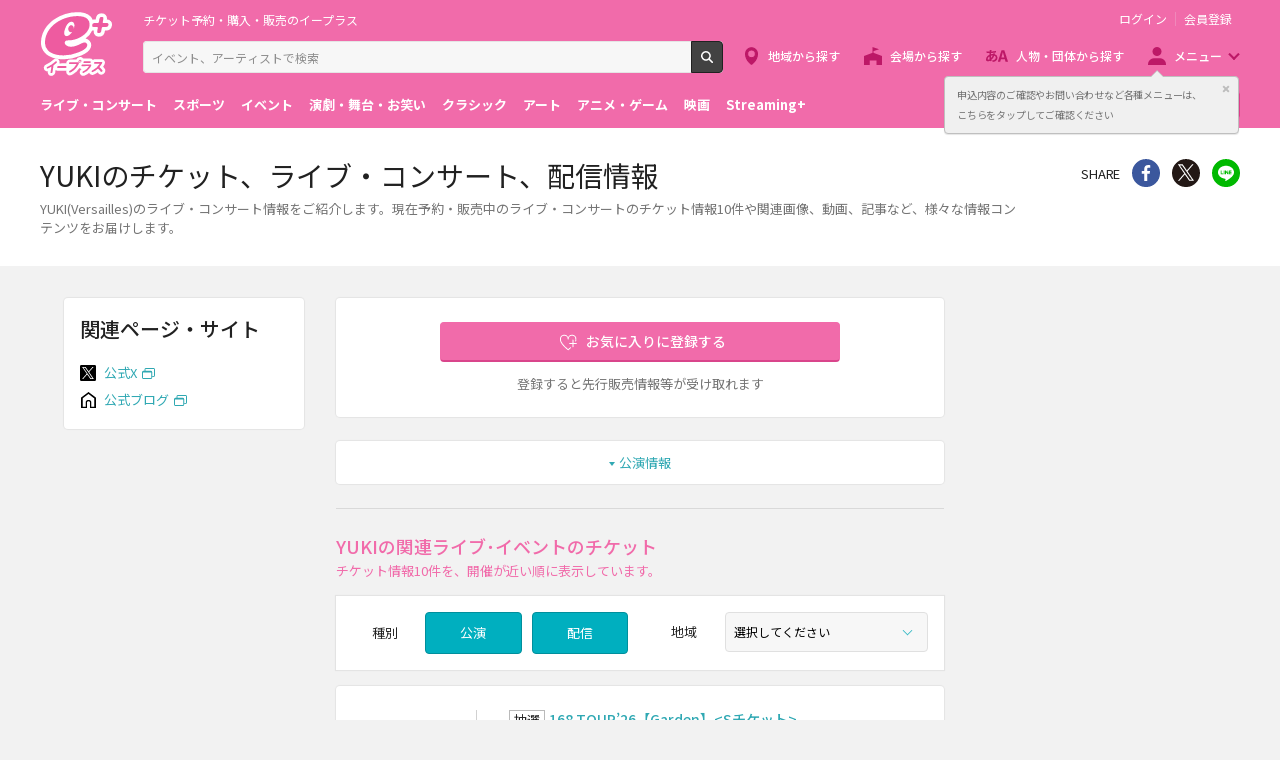

--- FILE ---
content_type: text/html;charset=UTF-8
request_url: https://eplus.jp/sf/word/0000092142
body_size: 11660
content:
<!DOCTYPE html><html  lang="ja">
<head  prefix="og: http://ogp.me/ns# fb: http://ogp.me/ns/fb# article: http://ogp.me/ns/article#">
<meta http-equiv="Content-Type" content="text/html; charset=UTF-8">
<script>var holidays = ['2/11/2025','2/23/2025','2/24/2025','3/20/2025','4/29/2025','5/3/2025','5/4/2025','5/5/2025','5/6/2025','7/21/2025','8/11/2025','9/15/2025','9/23/2025','10/13/2025','11/3/2025','11/23/2025','11/24/2025','1/1/2026','1/12/2026','2/11/2026','2/23/2026','3/20/2026','4/29/2026','5/3/2026','5/4/2026','5/5/2026','5/6/2026','7/20/2026','8/11/2026','9/21/2026','9/22/2026','9/23/2026','10/12/2026','11/3/2026','11/23/2026'];</script><meta name="author" content="">
<meta name="keywords" content="">
<title>YUKI(Versailles)のチケット、ライブ・コンサート、配信情報 - イープラス</title><link rel="canonical" href="https://eplus.jp/sf/word/0000092142"><meta name="viewport" content="width=device-width, initial-scale=1.0, minimum-scale=1.0">



<link rel="preconnect" href="https://fonts.gstatic.com/" crossorigin>
<!-- Google Tag Manager -->
<script>(function(w,d,s,l,i){w[l]=w[l]||[];w[l].push({'gtm.start':
new Date().getTime(),event:'gtm.js'});var f=d.getElementsByTagName(s)[0],
j=d.createElement(s),dl=l!='dataLayer'?'&l='+l:'';j.async=true;j.src=
'https://www.googletagmanager.com/gtm.js?id='+i+dl;f.parentNode.insertBefore(j,f);
})(window,document,'script','dataLayer','GTM-WMJR4T');</script>
<!-- End Google Tag Manager -->


    <link rel="shortcut icon" href="/s/eplus/img/favicon.ico">
    <link rel="stylesheet" href="/s/eplus/css/lib.css?date=20180731204758">
    <link rel="stylesheet" href="/s/eplus/css/style.css?date=20250116052708">

    <script src="/s/eplus/js/lib.js?date=20210218060407"></script>
    <script src="/s/eplus/js/main.js?date=20220203062035"></script>
    <script src="/s/eplus/js/gtm/gtm.js?date=20190111175648"></script>
    <script src="/s/eplus/js/sys.js?date=20200319061151"></script>
    <script src="/s/eplus/js/jquery.cookie.js"></script>
    <script src="/s/eplus/js/frontutils.js?date=20191121061714"></script>
    <script src="/s/eplus/js/common.js?date=20211118060956"></script>
    <script type="text/javascript" src="/s/eplus/js/property.js?date=20251120060324"></script>
    <script type="text/javascript" src="/s/eplus/js/ui.js?date=20200108135457"></script>
    <link rel="stylesheet" href="/s/eplus/css/tume.css?date=20180731141753">
<script src="/s/eplus/js/seeMore.js?date=20211118061038"></script>
<script src="/s/eplus/js/webStorage.js?date=20181002152255"></script>
<script src="/s/eplus/js/w4.js?date=20211118061042"></script>
<script src="/s/eplus/js/recomOkiniiriCom.js?date=20190919061529"></script>


<!-- ユニバーサルリンク設定項目 -->
<link href="android-app://jp.eplus.android.all.app/https/eplus.jp/sf/word/0000092142" rel="alternate">
<meta content="app-id=465887673" name="apple-itunes-app">




<!-- ※基本共通設定 --><meta property="og:title" content="YUKI(Versailles)のチケット、ライブ・コンサート、配信情報 - イープラス" /><meta property="og:type" content="website" /><meta property="og:url" content="https://eplus.jp/sf/word/0000092142" /><meta property="og:image" content="https://eplus.jp/s/eplus/img/webclip.png" /><meta property="og:site_name" content="EPLUS" /><meta property="og:description" content="YUKI(ユキ)のライブ・コンサート情報をご紹介！現在予約・販売中のライブ・コンサートのチケット情報10件や関連画像、動画、記事など、YUKIの様々な情報コンテンツをお届けします。" /><!-- Facebook用設定 --><meta property="fb:app_id" content="1358129764232519" /><!-- ※Twitter共通設定 --><meta name="twitter:card" content="summary" /></head>
<body >



<!-- Google Tag Manager (noscript) -->
<noscript><iframe src="https://www.googletagmanager.com/ns.html?id=GTM-WMJR4T" height="0" width="0" style="display:none;visibility:hidden"></iframe></noscript>
<!-- End Google Tag Manager (noscript) -->

    <div class="wrap">
<div class="header">
        <div class="header__inner">
          <div class="header__logo">

            <p class="header-logo"><a class="header-logo__trigger" href="/">チケット予約・購入・販売のイープラス</a></p>

          </div>
          <div class="header__search">
            <div class="header-search">
              <form class="header-search__form" action="/sf/search">
                <input name="block" type="hidden" value="true">
                <!-- BEGIN .form-search-->
                <div class="form-search">
                  <input name="keyword" class="form-search__input" id="head_keyword" type="text" placeholder="イベント、アーティストで検索" value="" maxlength="40">
                  <button class="form-search__button" id="head_search" type="submit">検索</button>
                </div>
                <!-- END .form-search-->
              </form>
            </div>
          </div>
          <div class="header__tool">
            <div class="header-tool">
              <ul class="header-tool__list">
                <li id="on-headerLink1" class="header-tool__item header-tool__item--check hidden"><a class="header-tool__trigger" href="/jyoukyou">申込み履歴</a></li>
                <li id="on-headerLink2" class="header-tool__item header-tool__item--support hidden"><a class="header-tool__trigger" href="http://support-qa.eplus.jp/hc/ja">お客さまサポート</a></li>
                <li id="off-headerLink1" class="header-tool__item header-tool__item--login hidden"><a id="login" class="header-tool__trigger" href="javascript:void(0);">ログイン</a></li>
                <li id="off-headerLink2" class="header-tool__item header-tool__item--register hidden"><a class="header-tool__trigger" href="/touroku">会員登録</a></li>
                <li class="header-tool__item header-tool__item--menu">
                  <button class="header-tool__trigger" type="button" role="button" data-toggle="menu-modal" aria-expanded="false" aria-controls="js-menu-modal">メニュー</button>
                </li>
              </ul>
            </div>
          </div>
          <div class="header__navigation">
            <div class="header-navigation">
              <ul class="header-navigation__list">
                <li class="header-navigation__item header-navigation__item--area"><a class="header-navigation__trigger" href="/sf/area">地域から探す</a></li>
                <li class="header-navigation__item header-navigation__item--venue"><a class="header-navigation__trigger" href="/sf/venue">会場から探す</a></li>
                <li class="header-navigation__item header-navigation__item--patron"><a class="header-navigation__trigger" href="/sf/word">人物・団体から探す</a></li>
                <li class="header-navigation__item header-navigation__item--menu">
                  <button class="header-navigation__trigger" role="button" aria-expanded="false" aria-controls="js-header-menu" type="button" data-action="hover" data-toggle="pulldown">メニュー</button>
                </li>
              </ul>
            </div>
          </div>
          <div class="header__modal" id="js-menu-modal" aria-expanded="false" aria-hidden="true">
            <div class="header-modal">
              <div class="header-modal__content">
                <div class="header__menu" id="js-header-menu" aria-expanded="false" aria-hidden="true">
                  <div class="header-menu">
                    <ul class="header-menu__list">
                      <li class="header-menu__item"><a class="header-menu__trigger" href="http://support-qa.eplus.jp/hc/ja">お客さまサポート  </a></li>
                      <li class="header-menu__item"><a class="header-menu__trigger" href="/sf/guide/service">はじめての方へ</a></li>
                      <li class="header-menu__item"><a class="header-menu__trigger" href="/jyoukyou">申込み履歴</a></li>
                      <li class="header-menu__item"><a class="header-menu__trigger" href="/sf/history">閲覧履歴</a></li>
                      <li class="header-menu__item"><a class="header-menu__toggle header-menu__title" role="button" aria-expanded="true" aria-controls="js-header-menu-member-list" href="#" data-toggle="collapse">会員メニュー</a>
                        <ul class="header-menu__list" id="js-header-menu-member-list" aria-expanded="true" aria-hidden="false">
                          <li class="header-menu__item"><a class="header-menu__trigger" id="headerMenu1" href="javascript:void(0)">ログアウト</a></li>
                          <li class="header-menu__item"><a class="header-menu__trigger" id="headerMenu2" href="javascript:void(0)">ID/パスワード案内</a></li>
                          <li class="header-menu__item"><a class="header-menu__trigger" id="headerMenu4" href="javascript:void(0)">登録情報変更 </a></li>
                          <li class="header-menu__item"><a class="header-menu__trigger" id="headerMenu5" href="javascript:void(0)">お気に入り登録と受信エリア設定</a></li>
                          <li class="header-menu__item"><a class="header-menu__trigger" id="headerMenu6" href="javascript:void(0)">メールマガジン設定</a></li>
                          <li class="header-menu__item"><a class="header-menu__trigger" id="headerMenu9" href="javascript:void(0)">クリップした公演</a></li>
                          <li class="header-menu__item"><a class="header-menu__trigger" id="headerMenu7" href="javascript:void(0)">得チケ</a></li>
                          <li class="header-menu__item"><a class="header-menu__trigger" id="headerMenu8" href="javascript:void(0)">退会</a></li>
                        </ul>
                      </li>
                    </ul>
                  </div>
                </div>
                <div class="header__genre">
                  <div class="header-genre"><a class="header-genre__toggle header-genre__title" role="button" aria-expanded="false" aria-controls="js-header-menu-list" href="#" data-toggle="collapse">ジャンルで探す</a>
                    <ul class="header-genre__list" id="js-header-menu-list">
                      <li class="header-genre__item header-genre__item--genre1"><a class="header-genre__trigger" href="/sf/live">ライブ・コンサート</a>
                      </li>
                      <li class="header-genre__item header-genre__item--genre2"><a class="header-genre__trigger" href="/sf/sports">スポーツ</a>
                      </li>
                      <li class="header-genre__item header-genre__item--genre3"><a class="header-genre__trigger" href="/sf/event">イベント</a>
                      </li>
                      <li class="header-genre__item header-genre__item--genre4"><a class="header-genre__trigger" href="/sf/play">演劇・舞台・お笑い</a>
                      </li>
                      <li class="header-genre__item header-genre__item--genre5"><a class="header-genre__trigger" href="/sf/classic">クラシック</a>
                      </li>
                      <li class="header-genre__item header-genre__item--genre6"><a class="header-genre__trigger" href="/sf/art">アート</a>
                      </li>
                      <li class="header-genre__item header-genre__item--genre7"><a class="header-genre__trigger" href="/sf/anime">アニメ・ゲーム</a>
                      </li>
                      <li class="header-genre__item header-genre__item--genre8"><a class="header-genre__trigger" href="/sf/movie">映画</a>
                      </li>
                      <li class="header-genre__item header-genre__item--genre221"><a class="header-genre__trigger" href="/sf/streamingplus">Streaming+</a></li>

                    </ul>
                  </div>
                </div>
                <div class="header__consignment">
                  <div class="header-consignment"><a class="header-consignment__trigger" href="https://wos.eplus.jp/">主催者向け販売サービス</a></div>
                </div>
              </div>
              <button class="header-modal__close" role="button" aria-expanded="false" aria-controls="js-menu-modal" type="button" data-toggle="menu-modal"><span class="header-modal__close-icon">閉じる</span></button>
            </div>
          </div>
        </div>
      </div>
<main role="main" data-template="W4">
  <!-- BEGIN .page-breadcrumbs-->
  <div class="page-breadcrumbs app-hidden">
    <div class="page-breadcrumbs__inner">
      <!-- BEGIN .breadcrumb-list-->
      <div class="breadcrumb-list">
        <ul class="breadcrumb-list__list" itemscope="itemscope" itemtype="http://schema.org/BreadcrumbList">
<li class="breadcrumb-list__item" itemscope="itemscope" itemprop="itemListElement" itemtype="http://schema.org/ListItem"><a class="breadcrumb-list__trigger" href="/" itemprop="item"><span class="breadcrumb-list__name" itemprop="name">TOP</span></a><meta itemprop="position" content="1"></li><li class="breadcrumb-list__item" itemscope="itemscope" itemprop="itemListElement" itemtype="http://schema.org/ListItem"><a class="breadcrumb-list__trigger" href="/sf/live" itemprop="item"><span class="breadcrumb-list__name" itemprop="name">ライブ･コンサート</span></a><meta itemprop="position" content="2"></li><li class="breadcrumb-list__item"><strong class="breadcrumb-list__name">YUKI チケット</strong></li></ul>

      </div>
      <!-- END .breadcrumb-list-->
    </div>
  </div>
  <!-- END .page-breadcrumbs-->
  <!-- BEGIN .page-header-->
  <header class="page-header">
    <div class="page-header__inner">
      <div class="page-header__content">
        <h1 class="page-header__title">YUKIのチケット、ライブ・コンサート、配信情報</h1>
        <div class="page-header__outline app-hidden">
            <div class="page-header__outline">
    <p>YUKI(Versailles)のライブ・コンサート情報をご紹介します。現在予約・販売中のライブ・コンサートのチケット情報10件や関連画像、動画、記事など、様々な情報コンテンツをお届けします。</p>
  </div>
        </div>
      </div>
      <div class="page-header__share">
        <aside class="share">
                          <h4 class="share__title">SHARE</h4>
<!-- facewbook-->
                <div id="fb-root"></div>
                <script>(function(d, s, id) {
                  var js, fjs = d.getElementsByTagName(s)[0];
                  if (d.getElementById(id)) return;
                  js = d.createElement(s); js.id = id;
                  js.src = 'https://connect.facebook.net/ja_JP/sdk.js#xfbml=1&version=v2.10';
                  fjs.parentNode.insertBefore(js, fjs);
                }(document, 'script', 'facebook-jssdk'));</script>
                <div class="share__item share__item--facebook fb-share-button" data-href="https://eplus.jp/sf/word/0000092142" data-layout="button" data-size="small" data-mobile-iframe="true">
                  <a class="share__trigger fb-xfbml-parse-ignore" target="_blank" rel="noopener noreferrer" href="https://www.facebook.com/sharer/sharer.php?u=https://eplus.jp/sf/word/0000092142&amp;src=sdkpreparse">シェア</a>
                </div>
<!-- twitter-->
                <div class="share__item share__item--twitter">
                  <a class="share__trigger" target="_blank" rel="noopener noreferrer" href="https://twitter.com/intent/tweet?url=https://eplus.jp/sf/word/0000092142" onclick="window.open(this.href, 'tweetwindow', 'width=550, height=450,personalbar=0,toolbar=0,scrollbars=1,resizable=1'); return false;">Twitter</a>
                </div>
<!-- line-->
                <div class="share__item share__item--line">
                  <a class="share__trigger" onclick="window.open(this.href, 'Linewindow', 'width=554, height=470, menubar=no, toolbar=no, scrollbars=yes'); return false;" rel="nofollow noopener noreferrer" target="_blank" href="https://line.me/R/msg/text/?https://eplus.jp/sf/word/0000092142">line</a>
                </div>
        </aside>
        <!-- BEGIN .spotify-->
        <aside class="spotify" style="display:none;">
          <h4 class="spotify__title">曲を聴く</h4>
          <ul class="spotify__list">
            <li class="spotify__item spotify__item--facebook"><a class="spotify__trigger" href="#spotify">Facebook</a></li>
          </ul>
        </aside>
<script>
$(function(){
  if (!$('#spotify').hasClass('hidden')) {
    $('aside.spotify').attr('style', '');
  }
});
</script>
        <!-- END .spotify-->
      </div>
    </div>
  </header>
  <!-- END .page-header-->
  <div class="page-content">
    <div class="column column--column3">
      <div class="column__main">
        <div class="section section--word-profile">
          <div class="block-word">
  <div class="block-word__content">


    <div class="block-word__text-button">

      <div class="block-word__register">
        <div class="w4_okiniiri block-word__button">
          <!-- BEGIN form-button-->
          <button class="button button--favorite button--block button--large loading" type="button" id="0000092142" name="YUKI">お気に入りに登録する</button>
          <!-- END form-button-->
        </div>
        <div class="block-word__notice">
          <p>登録すると先行販売情報等が受け取れます</p>
        </div>
      </div>
    </div>
  </div>
  
</div>
        </div>
        <div class="section app-hidden ">
          <!-- BEGIN .block-anchor-->
          <div class="block-anchor">
            <div class="block-anchor__list">
              <div class="block-anchor__item"><a class="block-anchor__trigger" href="#anchor-1"><span class="block-anchor__name">公演情報</span></a></div>
              
              <div class="block-anchor__item"><a class="block-anchor__trigger" href="#spice_shinchaku_kiji"><span class="block-anchor__name">関連記事</span></a></div>
              
            </div>
          </div>
          <!-- END .block-anchor-->
        </div>
        <!-- BEGIN .section-header__nav-->
        <section class="section section--divider section--ticket-list" id="anchor-1">
          <!-- BEGIN .section-header__nav-->
          <header class="section-header">
            <div class="section-header__content">
              <h2 class="section-header__title">YUKIの関連ライブ･イベントのチケット</h2>
              <p class="section-header__outline">チケット情報<span class="kensu_count">10件</span>を、開催が近い順に表示しています。</p>
            </div>
          </header>

<div class="section__content">
  <div class="block-filter block-filter--main ">
                    <div class="block-filter__content">
                      <form action="#" method="get" id="sys-w4-filter">
                        <div class="filter">
                          <div class="filter__content">
                            <div class="filter__content-row">
                              <div class="filter__content-col">
                                <fieldset class="filter__section">
                                  <!-- BEGIN .filter-section-->
                                  <div class="filter-section filter-section--type">
                                    <div class="filter-section__header">
                                      <legend class="filter-section__title">種別</legend>
                                    </div>
                                    <div class="filter-section__content">
                                      <div class="filter-section__row">
                                        <div class="filter-section__col">
                                          <!-- BEGIN form-checkbox-->
                                          <div class="form-checkbox--button">
                                            <input class="sys-checkbox--public" type="checkbox" id="koen_kind-1" name="koenKind" value="1" checked="checked"/>
                                            <label class="form-checkbox__label" for="koen_kind-1">公演</label>
                                          </div>
                                          <!-- END form-checkbox-->
                                        </div>
                                        <div class="filter-section__col">
                                          <!-- BEGIN form-checkbox-->
                                          <div class="form-checkbox--button">
                                            <input type="checkbox" id="koen_kind-2" name="koenKind" value="1" checked="checked"/>
                                            <label class="form-checkbox__label" for="koen_kind-2">配信</label>
                                          </div>
                                          <!-- END form-checkbox-->
                                        </div>
                                      </div>
                                    </div>
                                  </div>
                                  <!-- END .filter-section-->
                                </fieldset>
                              </div>
                              <div class="filter__content-col">
                                <fieldset class="filter__section">
                                  <!-- BEGIN .filter-section-->
                                  <div class="filter-section filter-section--region">
                                    <div class="filter-section__header">
                                      <legend class="filter-section__title">地域</legend>
                                    </div>
                                    <div class="filter-section__content">
                                      <div class="form">
                                        <div class="form__content">
                                          <div class="form__cell">
                                            <!-- BEGIN form-select-->
                                            <label class="form-select">
                                              <select class="sys-select--area" name="changelocalkubunSelect" id="changelocalkubunSelect">
                                                <option value="" selected="selected">選択してください</option>
                                                <option value="05">関東</option><option value="10">東海</option><option value="11">関西</option>
                                              </select>
                                            </label>
                                            <!-- END form-select-->
                                          </div>
                                        </div>
                                      </div>
                                    </div>
                                  </div>
                                  <!-- END .filter-section-->
                                </fieldset>
                              </div>
                            </div>
                          </div>
                        </div>
                      </form>
                    </div>
                  </div>
                </div>

          <!-- BEGIN modeA(Normal LIST) -->
          <div class="section__content modeA_List">

            <div class="block-ticket-list">
                           <div class="section section--modal-filter hidden-md">
           <section class="block-filter block-filter--sidebar block-filter--modal" id="js-block-filter-modal">
            <header class="block-filter__header">
              <h2 class="block-filter__title">会場を指定して絞り込む</h2>
              <button class="block-filter__close" type="button" role="button" data-toggle="filter" aria-expanded="false" aria-controls="js-block-filter-modal">閉じる</button>
            </header>
            <div class="block-filter__content" id="js-modal-w4-filter-content">
              <form id="shiborikomi_form_cal" class="form-default" method="get">
                <div class="filter">
                  <div class="filter__content" id="search_content_cal">
                    
                  </div>
                  <div class="filter__footer">
                    <div class="filter__button">
                      <button class="button button--primary" id="btn_filter" data-toggle="filter" type="button">検索</button>
                    </div>
                    <div class="filter__button">
                      <button class="button button--reset" type="button">全ての条件を解除</button>
                    </div>
                  </div>
                </div>
              </form>
            </div>
          </section>
        </div>
              <div class="json1_output block-ticket-list__content output">
                
                <a class="ticket-item ticket-item--kouen" href="/sf/detail/4416500001-P0030001P021001?P1=0175">
  <section class="ticket-item__inner">
    <div class="ticket-item__left">
      <p class="ticket-item__date"><span class="ticket-item__yyyy">2026/</span><span class="ticket-item__mmdd">1/24(土)</span></p>
    </div>
    <div class="ticket-item__right">
      <header class="ticket-item__header">
        <h3 class="ticket-item__title"><span class="label-ticket">抽選</span>168 TOUR’26【Garden】&lt;Sチケット&gt; </h3>
      </header>
      <div class="ticket-item__content">
        
        <div class="ticket-item__venue"><p>大阪RUIDO（大阪府）</p></div>
        <div class="ticket-item__text"><p>開演：16:00～（開場：15:30～）</p></div>
        
        <div class="ticket-item__status" id="441650-0001-001" style="opacity:0;">
        </div>
      </div>
    </div>
  </section>

 
    <script type="application/ld+json">
    {
      "@context": "http://schema.org/",
      "@type": "Event", 
      "url": "https://eplus.jp/sf/detail/4416500001-P0030001P021001",
      "name": "168 TOUR’26【Garden】&lt;Sチケット&gt;",
      "startDate": "2026-01-24T16:00",
      "endDate": "2026-01-24T23:59",
      "eventAttendanceMode": "https://schema.org/OfflineEventAttendanceMode",
      "location": {
        "@type":"Place",
  
        "name": "大阪RUIDO",
  
  
        "url": "https://eplus.jp/sf/venue/5420510",
  
        "address": {
          "@type": "PostalAddress",
          "addressRegion": "大阪府",
          "addressCountry": "日本"
        }
      }
    }
    </script>
 

</a>
<a class="ticket-item ticket-item--kouen" href="/sf/detail/4416520001-P0030001P021001?P1=0175">
  <section class="ticket-item__inner">
    <div class="ticket-item__left">
      <p class="ticket-item__date"><span class="ticket-item__yyyy">2026/</span><span class="ticket-item__mmdd">1/24(土)</span></p>
    </div>
    <div class="ticket-item__right">
      <header class="ticket-item__header">
        <h3 class="ticket-item__title"><span class="label-ticket">先着</span>168 TOUR’26【Garden】&lt;Aチケット&gt; </h3>
      </header>
      <div class="ticket-item__content">
        
        <div class="ticket-item__venue"><p>大阪RUIDO（大阪府）</p></div>
        <div class="ticket-item__text"><p>開演：16:00～（開場：15:30～）</p></div>
        
        <div class="ticket-item__status" id="441652-0001-001" style="opacity:0;">
        </div>
      </div>
    </div>
  </section>

 
    <script type="application/ld+json">
    {
      "@context": "http://schema.org/",
      "@type": "Event", 
      "url": "https://eplus.jp/sf/detail/4416520001-P0030001P021001",
      "name": "168 TOUR’26【Garden】&lt;Aチケット&gt;",
      "startDate": "2026-01-24T16:00",
      "endDate": "2026-01-24T23:59",
      "eventAttendanceMode": "https://schema.org/OfflineEventAttendanceMode",
      "location": {
        "@type":"Place",
  
        "name": "大阪RUIDO",
  
  
        "url": "https://eplus.jp/sf/venue/5420510",
  
        "address": {
          "@type": "PostalAddress",
          "addressRegion": "大阪府",
          "addressCountry": "日本"
        }
      }
    }
    </script>
 

</a>
<a class="ticket-item ticket-item--kouen" href="/sf/detail/4417280001-P0030001P021001?P1=0175">
  <section class="ticket-item__inner">
    <div class="ticket-item__left">
      <p class="ticket-item__date"><span class="ticket-item__yyyy">2026/</span><span class="ticket-item__mmdd">1/25(日)</span></p>
    </div>
    <div class="ticket-item__right">
      <header class="ticket-item__header">
        <h3 class="ticket-item__title"><span class="label-ticket">抽選</span>[Sチケット]168 TOUR’26【Garden】 </h3>
      </header>
      <div class="ticket-item__content">
        
        <div class="ticket-item__venue"><p>HOLIDAY NEXT NAGOYA（愛知県）</p></div>
        <div class="ticket-item__text"><p>START：17:00～（OPEN：16:30～）</p></div>
        
        <div class="ticket-item__status" id="441728-0001-001" style="opacity:0;">
        </div>
      </div>
    </div>
  </section>

 
    <script type="application/ld+json">
    {
      "@context": "http://schema.org/",
      "@type": "Event", 
      "url": "https://eplus.jp/sf/detail/4417280001-P0030001P021001",
      "name": "[Sチケット]168 TOUR’26【Garden】",
      "startDate": "2026-01-25T17:00",
      "endDate": "2026-01-25T23:59",
      "eventAttendanceMode": "https://schema.org/OfflineEventAttendanceMode",
      "location": {
        "@type":"Place",
  
        "name": "HOLIDAY NEXT NAGOYA",
  
  
        "url": "https://eplus.jp/sf/venue/4600590",
  
        "address": {
          "@type": "PostalAddress",
          "addressRegion": "愛知県",
          "addressCountry": "日本"
        }
      }
    }
    </script>
 

</a>
<a class="ticket-item ticket-item--kouen" href="/sf/detail/4417300001-P0030001P021001?P1=0175">
  <section class="ticket-item__inner">
    <div class="ticket-item__left">
      <p class="ticket-item__date"><span class="ticket-item__yyyy">2026/</span><span class="ticket-item__mmdd">1/25(日)</span></p>
    </div>
    <div class="ticket-item__right">
      <header class="ticket-item__header">
        <h3 class="ticket-item__title"><span class="label-ticket">先着</span>[Aチケット]168 TOUR’26【Garden】 </h3>
      </header>
      <div class="ticket-item__content">
        
        <div class="ticket-item__venue"><p>HOLIDAY NEXT NAGOYA（愛知県）</p></div>
        <div class="ticket-item__text"><p>START：17:00～（OPEN：16:30～）</p></div>
        
        <div class="ticket-item__status" id="441730-0001-001" style="opacity:0;">
        </div>
      </div>
    </div>
  </section>

 
    <script type="application/ld+json">
    {
      "@context": "http://schema.org/",
      "@type": "Event", 
      "url": "https://eplus.jp/sf/detail/4417300001-P0030001P021001",
      "name": "[Aチケット]168 TOUR’26【Garden】",
      "startDate": "2026-01-25T17:00",
      "endDate": "2026-01-25T23:59",
      "eventAttendanceMode": "https://schema.org/OfflineEventAttendanceMode",
      "location": {
        "@type":"Place",
  
        "name": "HOLIDAY NEXT NAGOYA",
  
  
        "url": "https://eplus.jp/sf/venue/4600590",
  
        "address": {
          "@type": "PostalAddress",
          "addressRegion": "愛知県",
          "addressCountry": "日本"
        }
      }
    }
    </script>
 

</a>
<a class="ticket-item ticket-item--kouen" href="/sf/detail/4416850001-P0030001P021001?P1=0175">
  <section class="ticket-item__inner">
    <div class="ticket-item__left">
      <p class="ticket-item__date"><span class="ticket-item__yyyy">2026/</span><span class="ticket-item__mmdd">2/1(日)</span></p>
    </div>
    <div class="ticket-item__right">
      <header class="ticket-item__header">
        <h3 class="ticket-item__title"><span class="label-ticket">抽選</span>168 TOUR’26【Garden】 【Sチケット】</h3>
      </header>
      <div class="ticket-item__content">
        
        <div class="ticket-item__venue"><p>EDGE ikebukuro（東京都）</p></div>
        <div class="ticket-item__text"><p>開演：15:30～（開場：15:00～）</p></div>
        
        <div class="ticket-item__status" id="441685-0001-001" style="opacity:0;">
        </div>
      </div>
    </div>
  </section>

 
    <script type="application/ld+json">
    {
      "@context": "http://schema.org/",
      "@type": "Event", 
      "url": "https://eplus.jp/sf/detail/4416850001-P0030001P021001",
      "name": "168 TOUR’26【Garden】 【Sチケット】",
      "startDate": "2026-02-01T15:30",
      "endDate": "2026-02-01T23:59",
      "eventAttendanceMode": "https://schema.org/OfflineEventAttendanceMode",
      "location": {
        "@type":"Place",
  
        "name": "EDGE ikebukuro",
  
  
        "url": "https://eplus.jp/sf/venue/1710280",
  
        "address": {
          "@type": "PostalAddress",
          "addressRegion": "東京都",
          "addressCountry": "日本"
        }
      }
    }
    </script>
 

</a>

              </div>
            </div>
            <div class="block-more-next" id="sys-s2-more">
<button class="block-more-next__trigger" data-toggle="#base_data1">もっと見る（あと5件）</button>
</div>

          </div>
          <!-- END modeA(Normal LIST) -->
          <!-- BEGIN modeB(Calendar LIST) -->
          <div class="section__content modeB_Calendar">
            <section class="block-ticket-cal">
              <header class="ticket-cal-nextprev">
                <div class="ticket-cal-nextprev__inner">
                  <h3 class="ticket-cal-nextprev__title"></h3><a class="ticket-cal-nextprev__trigger ticket-cal-nextprev__trigger--prev" href="javascript:void(0);">前へ</a><a class="ticket-cal-nextprev__trigger ticket-cal-nextprev__trigger--next" href="javascript:void(0);">次へ</a>
                </div>
              </header>
              <div class="json1_output block-ticket-cal__content output">
                
              </div>
              <div class="ticket-cal-nextprev">
                <div class="ticket-cal-nextprev__inner">
                  <h3 class="ticket-cal-nextprev__title"></h3><a class="ticket-cal-nextprev__trigger ticket-cal-nextprev__trigger--prev" href="javascript:void(0);">前へ</a><a class="ticket-cal-nextprev__trigger ticket-cal-nextprev__trigger--next" href="javascript:void(0);">次へ</a>
                </div>
              </div>
            </section>
          </div>
          <!-- END modeB(Calendar LIST) -->
        </section>
        
        <section class="section section--divider section--ticket-list hidden" id="anchor-4">
          <!-- BEGIN .section-header__nav-->
          <header class="section-header">
            <div class="section-header__content">
              
              
            </div>
          </header>
          <!-- END .section-header__nav-->
          <div class="section__content">
            <div class="block-ticket-list">
              <div class="json3_output block-ticket-list__content output">
                
              </div>
            </div>
            <!-- BEGIN .block-more-next-->
            
            <!-- END .block-more-next-->
          </div>
        </section>
        <aside class="section section--divider " id="spice_shinchaku_kiji">
          <!-- BEGIN .spice-header__nav-->
          <header class="spice-header">
          </header>
          <!-- END .spice-header__nav-->
          <div class="section__content">
            <div class="block-card-spice">
              <div class="block-card-spice__list output">
              </div>
              <div class="block-card-spice__more"></div>
            </div>
          </div>
        </aside>

        <section class="section section--divider section--ticket-list app-hidden hidden" id="anchor-3">
          <!-- BEGIN .section-header__nav-->
          <header class="section-header">
            <div class="section-header__content">
              
              
            </div>
          </header>
          <!-- END .section-header__nav-->
          <div class="section__content">
            <div class="block-ticket-list">
              <div class="block-ticket-list__content output" id="sys-s2-result">
                
              </div>
            </div>
            <!-- BEGIN .block-more-next-->
            
            <!-- END .block-more-next-->
          </div>
        </section>
      </div>
      <div class="column__right app-hidden ">
        <nav id="kanren_word_nav" class="section hidden">
          <!-- BEGIN .section-header__nav-->
          <header class="section-header">
            <div class="section-header__content">
              <h2 class="section-header__title">関連ワード</h2>
            </div>
          </header>
          <!-- END .section-header__nav-->
          <div class="section__content">
            <div class="block-favorite-list output">
              <!-- BEGIN .favorite-list-->
              <ul class="favorite-list">
                
              </ul>
              <!-- END .favorite-list-->
              <!-- BEGIN .block-more.block-more--onlysp-->
              <div class="block-more block-more--onlysp">
                
              </div>
              <!-- END .block-more.block-more--onlysp-->
            </div>
          </div>
        </nav>
        <nav class="section hidden " id="section--w4-favorite-more">
          <!-- BEGIN .section-header__nav-->
          <header class="section-header">
            <div class="section-header__content">
              <h2 class="section-header__title">これも好きかも</h2>
            </div>
          </header>
          <!-- END .section-header__nav-->
          <div class="section__content">
            <div class="block-favorite-list output">
              <!-- BEGIN .favorite-list-->
              <ul class="favorite-list" id="favorite-list">
              </ul>
              <!-- END .favorite-list-->
              <div class="block-more">
                <button class="block-more__trigger" role="button">もっと見る</button>
              </div>
            </div>
          </div>
        </nav>
      </div>
      <div class="column__left app-hidden " id="search">
        <nav class="section ">
          <!-- BEGIN .section-header__nav-->
          <header class="section-header">
            <div class="section-header__content">
              <h2 class="section-header__title">関連ページ・サイト</h2>
            </div>
          </header>
          <!-- END .section-header__nav-->
          <div class="section__content">
            <div class="block-list-link">
              <!-- BEGIN .list-link-->
              <div class="list-link list-link--w4">
                <ul class="list-link__list">
                  <li class="list-link__item list-link__item--twitter">
  <div class="list-link__inner"><a class="list-link__trigger" href="https://twitter.com/yuki___official" target="_blank" rel="noopener">公式X</a>
  </div>
</li><li class="list-link__item list-link__item--official">
  <div class="list-link__inner"><a class="list-link__trigger" href="http://ameblo.jp/versailles-yuki/" target="_blank" rel="noopener">公式ブログ</a>
  </div>
</li>
                </ul>
              </div>
              <!-- END .list-link-->
            </div>
          </div>
        </nav>
        <aside class="section hidden" id="spotify">
          <!-- BEGIN .section-header__nav-->
          <header class="section-header">
            <div class="section-header__content">
              <h2 class="section-header__title">関連楽曲</h2>
            </div>
          </header>
          <!-- END .section-header__nav-->
          
        </aside>
        <aside class="section hidden" id="youtube">
          <!-- BEGIN .section-header__nav-->
          <header class="section-header">
            <div class="section-header__content">
              <h2 class="section-header__title">関連動画</h2>
            </div>
          </header>
          <!-- END .section-header__nav-->
          <div class="section__content">
            <div class="block-related-videos">
              <div class="block-related-videos__list">
                
              </div>
            </div>
          </div>
            
        </aside>
      </div>
    </div>
  </div>
</main>
<script id="entry-template-shinchakukijititle" type="text/x-handlebars-template">
  <div class="spice-header__content">
  <h2 class="spice-header__title">関連記事</h2>
</div>
<div class="spice-header__nav">
  <small>
    <span class="spice-header__powerdby">powered by </span>
    <a class="spice-header__logo" href="https://spice.eplus.jp/" target="_blank" rel="noopener noreferrer nofollow">SPICE</a>
  </small>
</div>
  <div class="spice-header__outline">
  <p>関連の記事・インタビューなど、SPICEでは幅広いジャンルのエンタメ情報をお送りしています！</p>
  </div>
</script>
<script id="entry-template-shinchakukiji" type="text/x-handlebars-template">
<article class="block-card-spice__item"><a class="block-card-spice__trigger" href="" target="_blank" rel="nofollow">
  <div class="card-spice">
    <div class="card-spice__inner">
      <div class="card-spice__image" style="">&nbsp;</div>
      <div class="card-spice__content">
        <h3 class="card-spice__title ellipsis ellipsis--line3"></h3>
        <p class="card-spice__datetime"></p>
        <p class="card-spice__license"></p>
      </div>
    </div>
  </div>
</a></article>
</script>	
<script id="entry-template-shinchakukijifooter" type="text/x-handlebars-template">
  <a class="block-card-spice__more-trigger" href="" target="_blank" rel="noopener noreferrer nofollow">関連記事一覧へ</a>
</script>
<script id="json1" class="json1" type="application/json">
</script>
<script id="json3" class="json3" type="application/json">
</script>
<input type="hidden" id="base_data1" class="params" value=".json1***.entry-template-koen***.entry-template-koenbi***.json1_output***1***1***5***.more-next-trigger***1***3">
<input type="hidden" id="base_data3" class="params" value=".json3***.entry-template-koen***.entry-template-koenbi***.json3_output***1***1***5***.more-next-trigger***3***3">
<input type="hidden" id="screenId" value="w4">
<input type="hidden" id="search_more" value="1">
<script id="entry-template-koen" class="entry-template-koen" type="text/x-handlebars-template">
  <a class="ticket-item ticket-item--kouen" href="{{seni_saki_url}}">
	<section class="ticket-item__inner">
		<div class="ticket-item__left">
			{{{koenbi_from}}}
                                  {{{koenbi_to}}}
		</div>
		<div class="ticket-item__right">
			<header class="ticket-item__header">
				<h3 class="ticket-item__title">
					{{{hambai_hoho_label}}}
					{{{kogyo_name}}}
				</h3>
			</header>
			<div class="ticket-item__content">
                                {{{camera_angle}}}
				{{{venue}}}
				{{{kaienKaijo}}}
                                {{{setKen}}}
                                {{{archiveUmuMark}}}
				<div class="ticket-item__status" id="{{status_id}}" style="opacity:0;">
						{{{uketsuke_status}}}
				</div>
			</div>
		</div>
	</section>
</a>
</script>
<script id="more-next-trigger" class="more-next-trigger" type="text/x-handlebars-template">
<div class="block-more-next">
  <button class="block-more-next__trigger" data-toggle="#base_data{{base_data_id}}">もっと見る（あと{{nokori_kensu}}件）</button>
</div>
</script>
<input type="hidden" id="seemoreuri1" value="">
<input type="hidden" id="seemoreuri3" value="">
<input type="hidden" id="seemoreparam1" value="">
<input type="hidden" id="seemoreparam2" value="">
<input type="hidden" id="seemoreparam3" value="">
<input type="hidden" id="initUserId" value="c76797adfc357151b6b9c5288dbef483">
<input type="hidden" id="lv0KoenViewFlag" value="0">
<input type="hidden" id="lv0ArrayCompare" value="YUKI,ユキ,,YUKI">
<input type="hidden" id="W4_lv0_mode" value="W4_lv0_modeList">
<input type="hidden" id="venueNamesHidden" value="">
<input type="hidden" id="venueKensuHidden" value="">

<input type="hidden" id="mode" value="w4_modeA">
<input type="hidden" id="koenbiCurrent" value="202601">
<input type="hidden" id="wordItemId" value="0000092142">

<script id="entry-template-koen-modeB" class="entry-template-koen-modeB" type="text/x-handlebars-template">
<section class="ticket-item ticket-item--kouen {{ticket_item_blank}}">
	<div class="ticket-item__inner">
                          <div class="ticket-item__left">
<h4 class="ticket-item__date {{ticket_item_date_type}}"><span class="ticket-item__dd">{{{koenbi_day}}}<small>{{{koenbi_yobi}}}</small></span></h4>
                          </div>
                          <div class="ticket-item__right">
                            {{{content_area}}}
                          </div>
	</div>
</section>
</script>
<script id="entry-template-koenbi-modeB" class="entry-template-koenbi-modeB" type="text/x-handlebars-template">
<section class="ticket-item__block"><a class="ticket-item__trigger" href="{{seni_saki_url}}">
                                <header class="ticket-item__header">
                                  <h5 class="ticket-item__title">
                                  {{{hambai_hoho_label}}}
								  {{{kogyo_name}}}</h5>
                                </header>
                                <div class="ticket-item__content">
                                {{{camera_angle}}}
				{{{venue}}}
				{{{kaienKaijo}}}
                                {{{setKen}}}
                                {{{archiveUmuMark}}}
                                  <div class="ticket-item__status" id="{{status_id}}" style="opacity:0;">
                                    {{{uketsuke_status}}}
                                  </div>
                                </div></a></section>
</script>
<script>
$(function(){
  Eplus.UI.arrangeColumns("left");
});
</script>
<script id="template-cal" type="text/x-handlebars-template">
<section class="block-s2-calendar block-s2-calendar--w4" hidden>
  <div class="block-s2-calendar__inner">
    <ul class="block-s2-calendar__notes">
      <li class="block-s2-calendar__note block-s2-calendar__note--status2"><span>◯</span><span>受付中</span></li>
      <li class="block-s2-calendar__note block-s2-calendar__note--status1"><span>□</span><span>受付前</span></li>
      <li class="block-s2-calendar__note block-s2-calendar__note--status0"><span>×</span><span>予定枚数終了・受付終了</span></li>
    </ul>
    <header class="block-s2-calendar__header">
      <div class="s2-calendar-nextprev">
        <div class="s2-calendar-nextprev__inner">
          <h2 class="s2-calendar-nextprev__title">{{month}}</h2>{{{prev}}}{{{next}}}
        </div>
      </div>
    </header>
    <div class="block-s2-calendar__content">
      <table class="s2-calendar">
        <thead>
          <tr>
            <th class="s2-calendar__day0">日</th>
            <th class="s2-calendar__day1">月</th>
            <th class="s2-calendar__day2">火</th>
            <th class="s2-calendar__day3">水</th>
            <th class="s2-calendar__day4">木</th>
            <th class="s2-calendar__day5">金</th>
            <th class="s2-calendar__day6">土</th>
          </tr>
        </thead>
        <tbody>
          {{{template-cal-week}}}
        </tbody>
      </table>
    </div>
<footer class="block-s2-calendar__footer">
<div class="s2-calendar-venue">
  <div class="s2-calendar-venue__title">全{{venue_kensu}}会場</div>
  <div class="s2-calendar-venue__content">
<button class="s2-calendar-venue__trigger hidden-md" type="button" data-toggle="filter" aria-expanded="false" aria-controls="js-block-filter-modal"><span class="s2-calendar-venue__label">{{venue_name}}</span></button>
<button class="s2-calendar-venue__trigger hidden-onlysm" type="button" data-toggle="modal-filter" onclick="callSearchBtn(this)" aria-controls="js-block-filter-modal" title="会場を指定して絞り込む" data-content="#js-modal-w4-filter-content"><span class="s2-calendar-venue__label">{{venue_name}}</span></button>
</div>
</div>
</footer>
  </div>
</section>
</script>
<script id="template-cal-week" type="text/x-handlebars-template">
          <tr>
            {{{template-cal-day}}}
          </tr>
</script>
<script id="template-cal-day" type="text/x-handlebars-template">
            <td class="s2-calendar__day{{day_of_week}} {{is_disabled}}">
              {{{template-cal-day-frame}}}
            </td>
</script>
<script id="template-cal-day-frame" type="text/x-handlebars-template">
              <div class="s2-calendar__cell">
                <div class="s2-calendar__date">{{day}}</div>
                {{{template-cal-day-koen}}}
              </div>
</script>
<script id="template-cal-day-koen" type="text/x-handlebars-template">
                {{{todofuken}}}
                <div class="s2-calendar__status s2-calendar__status--status{{status}}">{{status_char}}</div>
                <ul class="s2-calendar__list">
                  {{{template-cal-day-koen-record}}}
                </ul>
                <div class="s2-calendar__other">
                  <button class="{{hidden}} s2-calendar__other-trigger" type="button" {{{date}}}>他 {{kensu}}公演</button>
                </div>
</script>
<script id="template-cal-day-koen-record" type="text/x-handlebars-template">
                  <li class="s2-calendar__item {{hidden}}"><a class="s2-calendar__item-trigger s2-calendar__item-trigger--status{{status}}" {{{url}}}><span class="s2-calendar__item-status" data-venue="{{{venue}}}">{{status_char}}</span><span class="s2-calendar__item-time">{{time}}</span></a>
                  </li>
</script>
<script id="template-venue-filter-o40" type="text/x-handlebars-template">
                          <fieldset class="filter__section">
                            <!-- BEGIN .filter-section-->
                            <div class="filter-section filter-section--venue">
                              <div class="filter-section__content">
                                <ul class="checkbox-list">
                                  {{{template-venue-filter-o40-record}}}
                                </ul>
                              </div>
                            </div>
                            <!-- END .filter-section-->
                          </fieldset>
<input type="hidden" name="kaijyo_search" value="">
</script>
<script id="template-venue-filter-o40-record" type="text/x-handlebars-template">
                                  <li class="checkbox-list__item checkbox-list__item--with-toggle">
                                    <div class="checkbox-list__parent">
                                      <div class="checkbox-list__field">
                                        <!-- BEGIN form-checkbox-->
                                        <div class="form-checkbox form-checkbox--small">
                                          <input type="checkbox" name="kaijyo_chiho_kubun" id="form-number-{{form_id}}" value="{{code}}" data-is-parent="true" data-name="{{name}}" {{checked}}>
                                          <label class="form-checkbox__label" for="form-number-{{form_id}}">{{name}}</label>
                                        </div>
                                        <!-- END form-checkbox-->
                                      </div>
                                      <div class="checkbox-list__toggle">
                                        <button class="checkbox-list__trigger" type="button" role="button" data-toggle="collapse" aria-controls="js-filter-area{{form_id}}" aria-expanded="{{expanded}}">開く</button>
                                      </div>
                                    </div>
                                    <ul class="checkbox-list__sub" id="js-filter-area{{form_id}}" aria-expanded="{{expanded}}" aria-hidden="{{hidden}}">
                                      {{{template-venue-filter-o40-child}}}
                                    </ul>
                                  </li>
</script>
<script id="template-venue-filter-o40-child" type="text/x-handlebars-template">
                                      <li class="checkbox-list__item">
                                        <!-- BEGIN form-checkbox-->
                                        <div class="form-checkbox form-checkbox--small">
                                          <input type="checkbox" name="venue_filter" id="form-number-{{form_id}}" value="{{{code}}}" data-parent="form-number-{{parent_form_id}}" data-name="{{{name}}}" data-kogyo-code="{{kogyo_code_sub_code}}" {{checked}}>
                                          <label class="form-checkbox__label" for="form-number-{{form_id}}">{{{name}}}</label>
                                        </div>
                                        <!-- END form-checkbox-->
                                      </li>
</script>
<script id="template-venue-filter-u40" type="text/x-handlebars-template">
                          <fieldset class="filter__section">
                            <!-- BEGIN .filter-section-->
                            <div class="filter-section filter-section--venue">
                              <div class="filter-section__header hidden-md">
                                <legend class="filter-section__title">会場</legend>
                              </div>
                              <div class="filter-section__content">
                                <ul class="checkbox-list">
                                  {{{template-venue-filter-u40-record}}}
                                </ul>
                              </div>
                            </div>
                            <!-- END .filter-section-->
                          </fieldset>
<input type="hidden" name="kaijyo_search" value="">
</script>
<script id="template-venue-filter-u40-record" type="text/x-handlebars-template">
                                  <li class="checkbox-list__item">
                                    <div class="checkbox-list__field">
                                      <!-- BEGIN form-checkbox-->
                                      <div class="form-checkbox form-checkbox--small">
                                        <input type="checkbox" name="venue_filter" id="form-number-{{form_id}}" value="{{{code}}}" data-is-parent="true" data-name="{{{name}}}" data-kogyo-code="{{kogyo_code_sub_code}}" {{checked}}>
                                        <label class="form-checkbox__label" for="form-number-{{form_id}}">{{{name}}}</label>
                                      </div>
                                      <!-- END form-checkbox-->
                                    </div>
                                  </li>
</script>
<script id="template-cal-modal" type="text/x-handlebars-template">
<div class="modal-schedule">
  <div class="modal-schedule__header">
    <h3 class="modal-schedule__title">{{year}}年{{month}}月{{date}}日({{dayOfWeek}})の公演</h3>
  </div>
  <div class="modal-schedule__content">
    <ul class="modal-schedule__list">
      {{{template-cal-modal-record}}}
    </ul>
  </div>
</div>
<script>
  $(function(){
    $(document).ready(function(){
      if ($(window).width() >= 768) {
        $(".ellipsis.ellipsis--line2").trunk8({
            lines: 2,
            tooltip: false
        });
        $(".ellipsis.ellipsis--line3").trunk8({
            lines: 3,
            tooltip: false
        });
      } else {
        $(".ellipsis--active").trunk8('revert');
      }
    });
    $(window).on('resize',function(){
      if ($(window).width() >= 768) {
        $(".ellipsis.ellipsis--line2").trunk8({
            lines: 2,
            tooltip: false
        });
        $(".ellipsis.ellipsis--line3").trunk8({
            lines: 3,
            tooltip: false
        });
      } else {
        $(".ellipsis--active").trunk8('revert');
      }
    });
  });
</script>
</script>
<script id="template-cal-modal-record" type="text/x-handlebars-template">
      <li class="modal-schedule__item"><{{type}} class="modal-schedule__trigger" {{{url}}}><span class="modal-schedule__status modal-schedule__status--status{{status}}">{{status_char}}</span><span class="modal-schedule__time">{{time}}</span><span class="modal-schedule__name ellipsis ellipsis--line2">{{{venue}}}</span></{{type}}></li>
</script>
<script id="template-cal-modal-search" type="text/x-handlebars-template">
<div class="section section--modal-filter hidden-onlysm">
          <section class="block-filter block-filter--sidebar block-filter--modal" id="js-block-filter-modal">
            <div class="block-filter__content" id="js-modal-content">

            </div>
          </section>
        </div>
</script>



      <footer class="footer">
        <div class="footer__inner"><a class="footer__btn" href="#page-top">ページトップへ</a>
          <div class="footer__top">
            <nav class="footer__link-box">
              <div class="footer__link-title">サイトご利用について</div>
              <div class="footer__link-content">
                <ul class="footer__link-list">
                  <li class="footer__link-item"> <a class="footer__link-trigger" href="/sf/customer/rule">利用規約</a></li>
                  <li class="footer__link-item"> <a class="footer__link-trigger" href="/sf/customer/sp_rule">Streaming+利用規約</a></li>
                  <li class="footer__link-item"> <a class="footer__link-trigger" href="/sf/law/privacy">プライバシーポリシー</a></li>
                  <li class="footer__link-item"> <a class="footer__link-trigger" href="/sf/law/specific">特定商取引法に基づく表示</a></li>
                  <li class="footer__link-item"> <a class="footer__link-trigger" href="/sf/law/specific-sake">特定商取引法に基づく表示(お酒)</a></li>
                  <li class="footer__link-item"> <a class="footer__link-trigger" href="/sf/yakkan">旅行業登録表・約款等</a></li>
                </ul>
                <ul class="footer__link-list">
                  <li class="footer__link-item"> <a class="footer__link-trigger" href="/touroku">新規会員登録 </a></li>
                  <li class="footer__link-item"> <a class="footer__link-trigger" href="/taikai">退会受付</a></li>
                  <li class="footer__link-item"> <a class="footer__link-trigger" href="/sf/updated_events">公演中止・延期・変更</a></li>
                  <li class="footer__link-item"> <a class="footer__link-trigger" href="/sf/security">推奨環境</a></li>
                  <li class="footer__link-item"> <a class="footer__link-trigger" href="/sf/guide/service">はじめての方へ</a></li>
                  <li class="footer__link-item"> <a class="footer__link-trigger" href="/sf/law/customer-harassment-policy">カスタマーハラスメントポリシー</a></li>
                </ul>
              </div>
            </nav>
            <nav class="footer__link-box">
              <div class="footer__link-title">スマートフォンアプリ</div>
              <ul class="footer__link-list">
                <li class="footer__link-item"> <a class="footer__link-trigger" href="/sf/guide/ios-info">イープラスアプリ</a></li>
                <!-- li class="footer__link-item"> <a class="footer__link-trigger" href="/sf/guide/fesplus-app">FesPlus</a></li --><!-- 2022.09.30 コメントアウト -->
                <li class="footer__link-item"> <a class="footer__link-trigger" href="/sf/guide/ccl">チラシクラシック</a></li>
                <!--li class="footer__link-item"> <a class="footer__link-trigger" href="/sf/guide/cst">チラシステージ</a></li --><!-- 2022.09.30 コメントアウト -->
                <li class="footer__link-item"> <a class="footer__link-trigger" href="/sf/guide/museum">チラシミュージアム</a></li>
              </ul>
            </nav>
            <nav class="footer__link-box">
              <div class="footer__link-title">公式SNS</div>
              <ul class="footer__link-list">
                <li class="footer__link-item footer__link-item--twitter"><a class="footer__link-trigger" href="https://x.com/eplusjp">X</a></li>
                <li class="footer__link-item footer__link-item--facebook"><a class="footer__link-trigger" href="https://www.facebook.com/eplusjp">Facebook</a></li>
                <li class="footer__link-item footer__link-item--youtube"><a class="footer__link-trigger" href="https://www.youtube.com/user/eplusmovie">Youtube</a></li>
                <li class="footer__link-item footer__link-item--instagram"><a class="footer__link-trigger" href="https://www.instagram.com/eplus_official/">Instagram</a></li>
                <li class="footer__link-item footer__link-item--tiktok"><a class="footer__link-trigger" href="https://www.tiktok.com/@eplus_official">TikTok</a></li>
              </ul>
            </nav>
            <nav class="footer__link-box">
              <div class="footer__link-title">会社情報</div>
              <ul class="footer__link-list">
                <li class="footer__link-item"> <a class="footer__link-trigger" href="https://corp.eplus.jp/">株式会社イープラス</a></li>
                <li class="footer__link-item"> <a class="footer__link-trigger" href="https://corp.eplus.jp/press-release/index.html">プレスリリース</a></li>
                <li class="footer__link-item"> <a class="footer__link-trigger" href="https://corp.eplus.jp/recruit/index.html">採用情報</a></li>
                <li class="footer__link-item"> <a class="footer__link-trigger" href="https://agent.eplus.jp/artist">契約・提携アーティスト</a></li>
                <li class="footer__link-item"> <a class="footer__link-trigger" href="https://agent.eplus.jp/">公演企画制作・レーベル</a></li>
              </ul>
            </nav>
          </div>
          <div class="footer__bottom footer__bottom--column">
            <p class="footer__copy"><small>Copyright eplus inc. All Rights Reserved.</small></p>
            <ul class="footer__banner">
              <li class="footer__banner-list"> <a class="footer__banner-link" href="/sf/guide/familymart" target="_blank"><img class="footer__banner-img" src="/s/eplus/img/banner04.png" alt="ファミリマートポスター一覧"></a></li>
              <!--<li class="footer__banner-list"> <img class="footer__banner-img" src="/s/eplus/img/banner01.png" alt="licensed by JASRAC"></li>-->
              <!--<li class="footer__banner-list"> <img class="footer__banner-img" src="/s/eplus/img/nextone.png" alt=""></li>-->
              <li class="footer__banner-list"> <a class="footer__banner-link" href="https://ftaj.jp/" target="_blank"><img class="footer__banner-img" src="/s/eplus/img/fta.jpg" alt="チケット適正流通協議会"></a></li>
              <li class="footer__banner-list"> <a class="footer__banner-link" href="https://ftaj.jp/pressrelease_20200304.pdf" target="_blank"><img class="footer__banner-img" src="/s/eplus/img/banner2003.png" alt="春は来る"></a></li>
              <li class="footer__banner-list"> <a class="footer__banner-link" href="http://www.acpc.or.jp/activity/otm/" target="_blank" rel="noopener noreferrer"><img class="footer__banner-img" src="/s/eplus/img/banner02.png" alt="OTM 偽造チケットにご注意!!"></a></li>
              <li class="footer__banner-list"> <a class="footer__banner-link" href="http://acpc.or.jp/activity/concert/" target="_blank" rel="noopener noreferrer"><img class="footer__banner-img" src="/s/eplus/img/banner03.png" alt="公演を楽しむためのルール ライブ・エンタテインメントの約款"></a></li>
              <li class="footer__banner-list"> <a class="footer__banner-link" href="http://www.tenbai-no.jp" target="_blank" rel="noopener noreferrer"><img class="footer__banner-img" src="/s/eplus/img/banner05.png" alt="私たちは音楽の未来を奪うチケットの高額転売に反対します"></a></li>
            </ul>
          </div>
        </div>
      </footer>

    </div></body>
</html>
